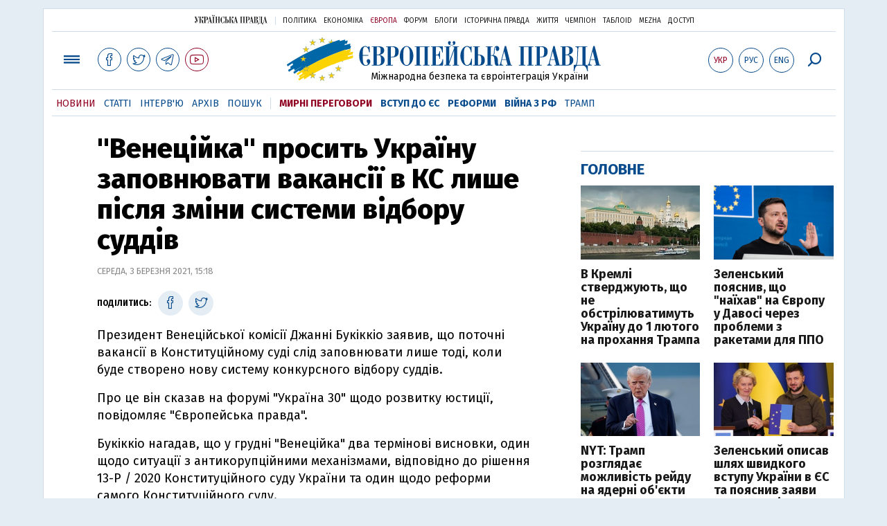

--- FILE ---
content_type: text/html; charset=utf-8
request_url: https://www.eurointegration.com.ua/news/2021/03/3/7120475/
body_size: 8405
content:
<!doctype html><html lang="uk"><head><script async src="https://cdn.onthe.io/io.js/BatfCWqbjmxr"></script>
<script>window._io_config=window._io_config||{},window._io_config["0.2.0"]=window._io_config["0.2.0"]||[],window._io_config["0.2.0"].push({page_url:"https://www.eurointegration.com.ua/news/2021/03/3/7120475/",page_url_canonical:"/news/2021/03/3/7120475/",page_title:"&quot;Венеційка&quot; просить Україну заповнювати вакансії в КС лише після зміни системи відбору суддів",page_type:"article",page_language:"ua",article_authors:[],article_categories:["Венеційська комісія","Конституційна криза"],article_subcategories:["Венеційська комісія","Конституційна криза"],article_type:"news",article_word_count:"303",article_publication_date:"Wed, 03 Mar 2021 15:18:43 +0200"})</script><title>''Венеційка'' просить Україну заповнювати вакансії в КС лише після зміни системи відбору суддів | Європейська правда</title><meta name="viewport" content="width=device-width,initial-scale=1,maximum-scale=1,user-scalable=yes"><link href="https://fonts.googleapis.com/css?family=Fira+Sans:400,400i,700,700i,800,800i&amp;subset=cyrillic" rel="stylesheet"><link rel="stylesheet" href="/misc/v3/index.css?v=26"><link rel="stylesheet" href="/misc/v3/responsive.css?v=18"><script src="/misc/v3/jquery-1.9.1.min.js"></script>
<script src="/misc/v3/common.js?v=11"></script>
<script src="/misc/v3/matchMedia.js"></script>
<script src="/misc/v3/endless_ukr.js?v=3"></script><meta name="google-site-verification" content="tWwp9J-eMNf-6HWgQzkKELIHtAw9jQO63DHPWqBo-rc"><meta name="robots" content="index,follow"><link rel="canonical" href="https://www.eurointegration.com.ua/news/2021/03/3/7120475/"><link rel="amphtml" href="https://www.eurointegration.com.ua/news/2021/03/3/7120475/index.amp"><link rel="alternate" href="https://www.eurointegration.com.ua/news/2021/03/3/7120475/" hreflang="uk"><link rel="alternate" href="https://www.eurointegration.com.ua/rus/news/2021/03/3/7120475/" hreflang="ru"><meta property="og:title" content="“Венеційка” просить Україну заповнювати вакансії в КС лише після зміни системи відбору суддів"><meta property="og:type" content="politician"><meta property="og:url" content="https://www.eurointegration.com.ua/news/2021/03/3/7120475/"><meta property="og:image" content="https://img.eurointegration.com.ua/images/doc/b/c/bcbcdb4-im578x383-venice-commission-coe.int.png"><meta property="og:site_name" content="Європейська правда"><meta property="fb:app_id" content="552500884859152"><meta property="og:description" content="Президент Венеційської комісії Джанні Букіккіо заявив, що поточні вакансії в Конституційному суді слід заповнювати лише тоді, коли буде створено нову систему конкурсного відбору суддів."><meta name="twitter:card" content="summary_large_image"><meta name="twitter:site" content="@EuropeanPravda"><meta name="twitter:title" content="“Венеційка” просить Україну заповнювати вакансії в КС лише після зміни системи відбору суддів"><meta name="twitter:description" content="Президент Венеційської комісії Джанні Букіккіо заявив, що поточні вакансії в Конституційному суді слід заповнювати лише тоді, коли буде створено нову систему конкурсного відбору суддів."><meta name="twitter:image:src" content="https://img.eurointegration.com.ua/images/doc/b/c/bcbcdb4-im578x383-venice-commission-coe.int.png"><script type="application/ld+json">{"@context":"https://schema.org","@type":"NewsArticle","headline":"\"Венеційка\" просить Україну заповнювати вакансії в КС лише після зміни системи відбору суддів","name":"\"Венеційка\" просить Україну заповнювати вакансії в КС лише після зміни системи відбору суддів","datePublished":"2021-03-03T15:18:43+02:00","dateModified":"2021-03-03T15:18:43+02:00","description":"Президент Венеційської комісії Джанні Букіккіо заявив, що поточні вакансії в Конституційному суді слід заповнювати лише тоді, коли буде створено нову систему конкурсного відбору суддів.","mainEntityOfPage":{"@type":"WebPage","@id":"https://www.eurointegration.com.ua/news/2021/03/3/7120475/"},"author":{"@type":"Organization","name":"Європейська правда"},"image":{"@type":"ImageObject","url":"https://img.eurointegration.com.ua/images/doc/b/c/bcbcdb4-im578x383-venice-commission-coe.int.png","width":578,"height":383},"publisher":{"@type":"Organization","name":"Європейська правда","logo":{"@type":"ImageObject","url":"https://img.eurointegration.com.ua/images/publisher-euro-logo.png","width":445,"height":60}}}</script><link title type="application/rss+xml" rel="alternate" href="http://www.eurointegration.com.ua/rss/"><link rel="shortcut icon" href="/favicon.ico"><style>.thumb-wrap{position:relative;padding-bottom:56.25%;height:0;overflow:hidden}.thumb-wrap iframe{position:absolute;top:0;left:0;width:100%;height:100%;border-width:0;outline-width:0}.jc-right:before{content:"\e60e"}.jc-left:before{content:"\e60d"}</style><style type="text/css"><!--.zoomimg:after{background-image:url(https://www.eurointegration.com.ua/files/2/f/2f3dee0-zoom1.svg)!important}@media screen and (min-width:921px){.top_all_sections .top_menu__link:first-child{margin-left:12px;margin-right:12px}.top_options .top_options__item:last-child{margin-left:12px;margin-right:12px}}@media screen and (max-width:600px){.post__social__item{width:36px;min-width:36px}}@media screen and (min-width:780px) and (max-width:920px){.post__social__item{min-width:36px}}.layout_section_inner .content_column{width:95%}@media screen and (max-width:920px){.modal_local{top:98px!important}}.article_main .article__date{font:12px/1.3em fira sans,Arial,sans-serif}.article_img .article__media{margin-right:10px}@media screen and (max-width:920px){.layout_news_inner .right_column_content{display:none}}.article_story_grid .article__date{font:12px/1.3em fira sans,Arial,sans-serif}.article_main .article__subtitle{font:17px/1.1em fira sans,Arial,sans-serif}.article_story_grid .article__title a:after{margin:0 10px}.article_choice .article__title a:after{margin:0 10px}.label{font:22px/1em fira sans,Arial,sans-serif;font-weight:700}.common_content_articles .label{padding-bottom:14px}.news>div.article_img:first-child{margin-top:10px}.post__text ol{list-style:decimal;display:block;margin-block-start:0;margin-block-end:1em;margin-inline-start:0;margin-inline-end:0;padding-inline-start:20px;padding-left:32px}.post__text ol li{position:relative;padding:10px 0 10px 10px}.post__text ul{list-style:none;display:block;margin-block-start:0;margin-block-end:1em;margin-inline-start:0;margin-inline-end:0;padding-inline-start:20px}.post__text ul li{position:relative;padding:10px 0 10px 10px}.post__text ul li:before{content:'';width:9px;height:9px;border-radius:50%;background:#111;position:absolute;left:-18px;top:18px;z-index:2}.advtext_mob{display:block;font-family:proxima_nova_rgregular,Arial,sans-serif;font-size:9px;color:#bbb;text-transform:uppercase;text-align:left;margin-top:5px;margin-bottom:5px}@media screen and (min-width:500px){.advtext_mob{display:none}}.fb_iframe_widget_fluid_desktop,.fb_iframe_widget_fluid_desktop span,.fb_iframe_widget_fluid_desktop iframe{width:100%!important}@media screen and (max-width:920px){.article__topic{width:100%;padding:12px 0;float:none}}.modal-content{font-family:fira,Arial,sans-serif;font-weight:600}@media screen and (max-width:640px){.all-menu__additional{display:block;width:100%;margin-top:10px}.modal_local{overflow:auto;height:100vh}}@media screen and (min-width:1024px){.block_post_small{width:705px;margin:0 auto}}.post__photo img{width:100%;height:auto}.block_side_banner>*{display:none}.block_side_banner>*:not(script):not(style){display:block;margin:0 auto 15px}.post__text h3,.post__text h3 b,.post__text h3 strong,.header1,.header1 b,.header1 strong{font:25px/1.1em fira,Arial,sans-serif;font-weight:600;margin:15px 0 10px;text-align:left!important;background:0 0}.hl,.left_border{background:#e5edf4;padding:20px!important;margin:10px -15px;font-size:19px;line-height:1.3em}.hl_info{background:#fff;border:#cfddeb 1px solid;color:#444;padding:15px!important;margin:10px -15px 10px 15px;font-size:15px}.top_content_article .article_main{height:calc(100% – 15px)}.post__text h3,.post__text h3 b,.post__text h3 strong,.header1,.header1 b,.header1 strong{font:25px/1.1em fira sans,Arial,sans-serif}.post__service_bottom{margin-bottom:20px}.header1,.header1 b,.header1 strong{font-weight:700}--></style><script>$(document).ready(function(){moveTopBanner()}),$(window).resize(function(){moveTopBanner()}).resize();function moveTopBanner(){var $div,mq=window.matchMedia("(min-width: 920px)");mq.matches?($div=$(".top_content > .unit_fpage-banner"),console.log("1"),$div.length&&($div.remove(),$div.eq(0).prependTo(".common_content_articles"))):($div=$(".common_content_articles > .unit_fpage-banner"),console.log("2"),$div.length&&($div.remove(),$div.eq(0).appendTo(".top_content")))}</script><style>.top_content .unit_fpage-banner{order:1;width:100%;padding-left:12px;padding-right:12px}</style><script>(function(i,s,o,g,r,a,m){i.GoogleAnalyticsObject=r,i[r]=i[r]||function(){(i[r].q=i[r].q||[]).push(arguments)},i[r].l=1*new Date,a=s.createElement(o),m=s.getElementsByTagName(o)[0],a.async=1,a.src=g,m.parentNode.insertBefore(a,m)})(window,document,"script","//www.google-analytics.com/analytics.js","ga"),ga("create","UA-554376-13","auto"),ga("send","pageview")</script><script async src="https://pagead2.googlesyndication.com/pagead/js/adsbygoogle.js?client=ca-pub-4177955927398446" crossorigin="anonymous"></script><style>.post__text h2{padding:18px 0 10px;font-size:30px;line-height:1.15em}@media screen and (max-width:480px){.post__text h2{font-size:24px}}</style></head><body><div class="unit_header-banner"></div><header class="header"><div class="layout"><nav class="block block_project_menu"><ul class="project_menu layout_width"><li class="project_menu__item"><a href="//www.pravda.com.ua" class="main_up_logo_ukr">Українська правда</a><li class="project_menu__item"><span class="project_menu__spacer"></span><li class="project_menu__item"><a href="//www.pravda.com.ua" class="project_menu__link">Політика</a><li class="project_menu__item"><a href="//www.epravda.com.ua" class="project_menu__link">Економіка</a><li class="project_menu__item"><a href="//www.eurointegration.com.ua" class="project_menu__link project_menu__link_active">Європа</a><li class="project_menu__item"><a href="//forum.pravda.com.ua" class="project_menu__link">Форум</a><li class="project_menu__item"><a href="//blogs.pravda.com.ua" class="project_menu__link">Блоги</a><li class="project_menu__item"><a href="//www.istpravda.com.ua" class="project_menu__link">Історична правда</a><li class="project_menu__item"><a href="//life.pravda.com.ua" class="project_menu__link">Життя</a><li class="project_menu__item"><a href="//champion.com.ua" class="project_menu__link">Чемпіон</a><li class="project_menu__item"><a href="//tabloid.pravda.com.ua" class="project_menu__link">ТаблоID</a><li class="project_menu__item"><a href="//mezha.media/" class="project_menu__link">Mezha</a><li class="project_menu__item"><a href="//dostup.pravda.com.ua" class="project_menu__link">Доступ</a></ul></nav><div class="header__content"><div class="layout__inner_head"><div class="top_all_sections"><a class="top_menu__link modal_menu_open menu-link" onclick=return!1><span class="icon-menu"></span></a>
<a href="https://www.facebook.com/eupravda" target="_blank" class="top__social__item"><span class="icon-facebook"></span></a>
<a href="https://twitter.com/EuropeanPravda" target="_blank" class="top__social__item"><span class="icon-twitter"></span></a>
<a href="https://t.me/EurointegrationComUA" target="_blank" class="top__social__item"><span class="icon-telegram"></span></a>
<a href="https://www.youtube.com/@EuroPravda" target="_blank" class="top__social__item top__social__item_red"><span class="icon-youtube"></span></a></div><div class="top_options"><a href="/news/2021/03/3/7120475/" class="top_options__item top_options__item_active top_options__item_lang"><span class="options_text">Укр</span></a>
<a href="/rus/news/2021/03/3/7120475/" class="top_options__item top_options__item_lang"><span class="options_text">Рус</span></a>
<a href="/eng/" class="top_options__item top_options__item_lang"><span class="options_text">Eng</span></a>
<a href="https://www.eurointegration.com.ua/search/" onclick=return!1 class="top_options__item top_options__item_search modal_search_open search-link"><span class="icon-search"></span></a></div><div class="main_logo"><h1><a class="main_logo__link" href="/"><span class="main_logo__symbol"></span><span class="main_logo__image_ukr">Європейська правда</span></a></h1><div class="main_logo__description">Міжнародна безпека та євроінтеграція України</div></div></div><div data-vr-zone="Mobile main menu" class="modal_menu modal_local"><div class="close-link-menu"><div><a onclick=return!1 href><span class="icon-close"></span></a></div></div><div class="layout"><div class="layout__inner"><div class="wide-nav"><ul class="all-menu__main"><li data-vr-contentbox="Новини" data-vr-contentbox-url="/news/" class="all-menu__main__item"><a data-vr-headline href="/news/" class="all-menu__main__link">Новини</a><li data-vr-contentbox="Теми" data-vr-contentbox-url="/tags/" class="all-menu__main__item"><a data-vr-headline href="/tags/" class="all-menu__main__link">Теми</a><li data-vr-contentbox="Статті" data-vr-contentbox-url="/articles/" class="all-menu__main__item"><a data-vr-headline href="/articles/" class="all-menu__main__link">Статті</a><li data-vr-contentbox="Інтерв'ю" data-vr-contentbox-url="/interview/" class="all-menu__main__item"><a data-vr-headline href="/interview/" class="all-menu__main__link">Інтерв'ю</a><li data-vr-contentbox="Колонки" data-vr-contentbox-url="/experts/" class="all-menu__main__item"><a data-vr-headline href="/experts/" class="all-menu__main__link">Колонки</a><li data-vr-contentbox="Архів" data-vr-contentbox-url="/archives/" class="all-menu__main__item"><a data-vr-headline href="/archives/" class="all-menu__main__link">Архів</a><li data-vr-contentbox="Пошук" data-vr-contentbox-url="/search/" class="all-menu__main__item"><a data-vr-headline href="/search/" class="all-menu__main__link">Пошук</a></ul><ul class="all-menu__sections"><li class="all-menu__sections__item"><a href="/tags/peace-talks/" class="all-menu__sections__link top_menu__link_selected_red">Мирні переговори</a><li class="all-menu__sections__item"><a href="/tags/eu-ukraine/" class="all-menu__sections__link">Вступ до ЄС</a><li class="all-menu__sections__item"><a href="/tags/reforms/" class="all-menu__sections__link">Реформи</a><li class="all-menu__sections__item"><a href="/tags/russian-crisis/" class="all-menu__sections__link">Війна з РФ</a><li class="all-menu__sections__item"><a href="/tags/trump/" class="all-menu__sections__link">Трамп</a></ul><ul class="all-menu__additional"><li class="all-menu__additional__item"><a href="//www.pravda.com.ua" class="all-menu__additional__link">Українська правда</a><li class="all-menu__additional__item"><a href="//www.epravda.com.ua" class="all-menu__additional__link">Економіка</a><li class="all-menu__additional__item"><a href="//www.eurointegration.com.ua" class="all-menu__additional__link all-menu__additional__link_active">Європа</a><li class="all-menu__additional__item"><a href="//forum.pravda.com.ua" class="all-menu__additional__link">Форум</a><li class="all-menu__additional__item"><a href="//blogs.pravda.com.ua" class="all-menu__additional__link">Блоги</a><li class="all-menu__additional__item"><a href="//www.istpravda.com.ua" class="all-menu__additional__link">Історична правда</a><li class="all-menu__additional__item"><a href="//life.pravda.com.ua" class="all-menu__additional__link">Життя</a><li class="all-menu__additional__item"><a href="//tabloid.pravda.com.ua" class="all-menu__additional__link">ТаблоID</a><li class="all-menu__additional__item"><a href="//mezha.media/" class="all-menu__additional__link">Mezha</a><li class="all-menu__additional__item"><a href="//dostup.pravda.com.ua" class="all-menu__additional__link">Доступ</a></ul><div class="menu-social"><a class="menu-social__item" href="https://www.facebook.com/eupravda" target="_blank"><span class="icon-facebook"></span></a>
<a class="menu-social__item" href="https://twitter.com/EuropeanPravda" target="_blank"><span class="icon-twitter"></span></a>
<a class="menu-social__item" href="https://t.me/EurointegrationComUA" target="_blank"><span class="icon-telegram"></span></a>
<a class="menu-social__item menu-social__item_red" href="https://www.youtube.com/@EuroPravda" target="_blank"><span class="icon-youtube"></span></a></div></div></div></div></div><div class="modal modal_search modal_local"><div class="close-link close-link-search"><div><a onclick=return!1 href><span class="icon-close"></span></a></div></div><div class="layout"><div class="dialog dialog_search"><div class="search-container"><form action="https://www.eurointegration.com.ua/search/" method="get"><div class="search-form"><div><input name="search" class="search-field" type="text" placeholder="Що ви шукаєте?"></div><div><input class="search-button" type="submit" value="Знайти"></div></div></form></div></div></div></div></div><div id="current_id" style="display:none">7120475</div><nav data-vr-zone="Main menu" class="block block_menu"><div class="layout__width"><div class="nav-wrapper priority-nav"><ul class="top_menu"><li data-vr-contentbox="Новини" data-vr-contentbox-url="/news/" class="top_menu__item"><a data-vr-headline href="/news/" class="top_menu__link top_menu__link_active">Новини</a><li data-vr-contentbox="Статті" data-vr-contentbox-url="/articles/" class="top_menu__item"><a data-vr-headline href="/articles/" class="top_menu__link">Статті</a><li data-vr-contentbox="Інтерв'ю" data-vr-contentbox-url="/interview/" class="top_menu__item"><a data-vr-headline href="/interview/" class="top_menu__link">Інтерв'ю</a><li data-vr-contentbox="Архів" data-vr-contentbox-url="/archives/" class="top_menu__item"><a data-vr-headline href="/archives/" class="top_menu__link">Архів</a><li data-vr-contentbox="Пошук" data-vr-contentbox-url="/search/" class="top_menu__item"><a data-vr-headline href="/search/" class="top_menu__link">Пошук</a><li class="top_menu__item"><span class="top_menu__spacer"></span><li class="top_menu__item"><a href="/tags/peace-talks/" id="7205977" class="top_menu__link top_menu__link_selected_red">Мирні переговори</a><li class="top_menu__item"><a href="/tags/eu-ukraine/" id="7134960" class="top_menu__link top_menu__link_selected">Вступ до ЄС</a><li class="top_menu__item"><a href="/tags/reforms/" id="7212963" class="top_menu__link top_menu__link_selected">Реформи</a><li class="top_menu__item"><a href="/tags/russian-crisis/" id="7133593" class="top_menu__link top_menu__link_selected">Війна з РФ</a><li class="top_menu__item"><a href="/tags/trump/" id="7079497" class="top_menu__link">Трамп</a></ul></div></div></nav></div></div></header><div class="layout layout_main layout_news" id="endless7120475"><div class="layout_news_inner"><div class="article_content"><div class="content_news_column"><article class="post"><header class="post__header"><h1 class="post__title">"Венеційка" просить Україну заповнювати вакансії в КС лише після зміни системи відбору суддів</h1><div class="post__time">Середа, 3 березня 2021, 15:18</div></header><div class="block_post"><aside class="post__service"><div class="post__statistic"></div><script type="text/javascript">function fb_share(share_url){FB.ui({method:"share",href:share_url},function(){})}function tw_share(share_url,share_title){var loc=share_url,title=encodeURIComponent(share_title);window.open("https://twitter.com/share?url="+loc+"&text="+encodeURIComponent(share_title)+"&via=EuropeanPravda&","twitterwindow","height=450, width=550, top="+($(window).height()/2-225)+", left="+$(window).width()/2+", toolbar=0, location=0, menubar=0, directories=0, scrollbars=0")}</script><div class="post__social post__social_top"><span class="post__social_text">Поділитись:</span>
<a href="https://www.facebook.com/sharer/sharer.php?u=https://www.eurointegration.com.ua/news/2021/03/3/7120475/" class="post__social__item post__social__item_facebook" target="_blank"><span class="icon icon-facebook"></span></a>
<a href onclick='return tw_share("https://www.eurointegration.com.ua/news/2021/03/3/7120475/","Венеційка просить Україну заповнювати вакансії в КС лише після зміни системи відбору суддів"),!1' class="post__social__item post__social__item_twitter"><span class="icon icon-twitter"></span></a></div></aside><div class="post__text" data-io-article-url="https://www.eurointegration.com.ua/news/2021/03/3/7120475/"><p>Президент Венеційської комісії Джанні Букіккіо заявив, що поточні вакансії в Конституційному суді слід заповнювати лише тоді, коли буде створено нову систему конкурсного відбору суддів.<p>Про це він сказав на форумі "Україна 30" щодо розвитку юстиції, повідомляє "Європейська правда".<p>Букіккіо нагадав, що у грудні "Венеційка" два термінові висновки, один щодо ситуації з антикорупційними механізмами, відповідно до рішення 13-Р / 2020 Конституційного суду України та один щодо реформи самого Конституційного суду.<p>"Не слід забувати, що Конституційний суд зіграв також позитивну роль у виконанні рішень Європейського суду з прав людини" - зазначив президент "Венеційки".<div class="main_300_banner_mobile"></div><p>У своєму терміновому висновку щодо реформи Конституційного суду Венеційська комісія проаналізувала серйозні недоліки його рішення, але дійшла висновку, що рішення Конституційного суду є остаточними та обов'язковими, і що блокування діяльності суду призведе до серйозних порушень у сферах верховенства права, розподілу влади та незалежності судової влади.<div class="article__topic"><div class="article__topic__title"></div><div class="article article_topic"><div class="article__title"><a href="/news/2021/02/1/7119250/">Венеційка у березні надасть висновок щодо нового проєкту розв’язання кризи в КС</a></div></div></div><p><p>Букіккіо зазначив, що даний час Венеційська комісія готує ще один висновок щодо законопроєкту про конституційні процедури.<p>"Ключовим елементом грудневого термінового висновку була рекомендація створити нову систему конкурсного відбору суддів, залучивши орган перевірки з міжнародною участю. Поточні вакансії в Конституційному суді слід заповнювати лише тоді, коли існуватиме ця система", - наголосив президент "Венеційки".<p>За його словами, тут утворюється замкнуте коло, оскільки ця рекомендація посилається на рекомендацію щодо звичайної судової влади щодо створення змішаного національного/міжнародного органу.<p>"Я відчуваю, що існує значний опір проти створення нових змішаних органів, але я переконаний, що вони дійсно потрібні, якщо ваша країна бажає боротися з вадою корупції. Національний суверенітет є важливою цінністю, але, повірте, корупція підриває суверенітет набагато більше", - підкреслив Букіккіо.<p>Варто зазначити, що днями має відбутися черговий з'їзд суддів України, який має призначити суддю Конституційного суду.<p>Нагадаємо,&nbsp;25 січня посли країн Групи семи на прохання української сторони&nbsp;<strong><a href="/news/2021/01/25/7118956/">оприлюднили поради</a></strong>&nbsp;щодо кроків для зміцнення антикорупційних інституцій і реформування судової влади.<p>Рекомендації були опубліковані у відповідь на проблеми, спричинені рішенням Конституційного суду України у жовтні та до цього, які, на думку послів, стали серйозною загрозою демократичному розвитку країни.</div><div class="post__subscribe_bottom"><div class="post__subscribe_text">Підписуйся на "Європейську правду"!</div><div class="post__subscribe_wrapper"><a class="post__subscribe__item" href="https://www.facebook.com/eupravda" target="_blank"><span class="icon-facebook"></span></a>
<a class="post__subscribe__item" href="https://twitter.com/EuropeanPravda" target="_blank"><span class="icon-twitter"></span></a>
<a class="post__subscribe__item" href="https://t.me/EurointegrationComUA" target="_blank"><span class="icon-telegram"></span></a>
<a class="post__subscribe__item post__subscribe__item_red" href="https://www.youtube.com/@EuroPravda" target="_blank"><span class="icon-youtube"></span></a></div></div><div class="post__report">Якщо ви помітили помилку, виділіть необхідний текст і натисніть Ctrl + Enter, щоб повідомити про це редакцію.</div><div class="post__tags"><span class="post__tags__item"><a href="/tags/venicecommission/">Венеційська комісія</a></span>
<span class="post__tags__item"><a href="/tags/constitution-20201030105303/">Конституційна криза</a></span></div><div class="advtext">Реклама:</div><ins class="adsbygoogle" style="display:block" data-ad-client="ca-pub-4177955927398446" data-ad-slot="7086911854" data-ad-format="auto" data-full-width-responsive="true"></ins>
<script>(adsbygoogle=window.adsbygoogle||[]).push({})</script><aside class="block_choice_mobile"></aside><div class="article_300_banner_mobile"></div><a name="comments"></a><div class="fb-comments" data-href="https://www.eurointegration.com.ua/news/2021/03/3/7120475/" data-width="100%" data-numposts="2" data-colorscheme="light"></div></div></article></div></div><aside class="right_article_column"><div class="right_column_content"><div class="main_300_banner"><div class="block_side_banner"></div></div><div class="block_news block_news_side_top"><h2 class="label"><span>Головне</span></h2><div class="block_news_side_top__inner"><div class="article article_choice"><div class="article__body"><div class="article__media"><img src="https://img.eurointegration.com.ua/images/doc/7/c/7cf25c2-kremlin-27.06.2008-01.jpg" alt class="article__img" width="220" height="136"></div><h3 class="article__title"><a href="/news/2026/01/30/7230146/">В Кремлі стверджують, що не обстрілюватимуть Україну до 1 лютого на прохання Трампа</a></h3></div></div><div class="article article_choice"><div class="article__body"><div class="article__media"><img src="https://img.eurointegration.com.ua/images/doc/1/c/1c52e0e-2.png" alt class="article__img" width="220" height="136"></div><h3 class="article__title"><a href="/news/2026/01/30/7230134/">Зеленський пояснив, що "наїхав" на Європу у Давосі через проблеми з ракетами для ППО</a></h3></div></div><div class="article article_choice"><div class="article__body"><div class="article__media"><img src="https://img.eurointegration.com.ua/images/doc/8/6/868367d-18cf57c-5881943f40be466fb30e9223431f8a6c--1-.jpg" alt class="article__img" width="220" height="136"></div><h3 class="article__title"><a href="/news/2026/01/30/7230133/">NYT: Трамп розглядає можливість рейду на ядерні об'єкти Ірану</a></h3></div></div><div class="article article_choice"><div class="article__body"><div class="article__media"><img src="https://img.eurointegration.com.ua/images/doc/0/f/0f6efa3-1.jpg" alt class="article__img" width="220" height="136"></div><h3 class="article__title"><a href="/news/2026/01/30/7230129/">Зеленський описав шлях швидкого вступу України в ЄС та пояснив заяви про 2027 рік</a></h3></div></div></div></div><div class="block_news block_news_side"><div class="block__head"><h2 class="label"><a href="/news/">Останні новини</a></h2></div><div class="news"><div class="article article_news"><div class="article__time">12:53</div><div class="article__title"><a href="/news/2026/01/30/7230148/">У Німеччині очікують зупинку приміського транспорту через страйк комунальників</a></div></div><div class="article article_news"><div class="article__time">12:25</div><div class="article__title"><a href="/news/2026/01/30/7230147/"><em>фото</em>Уряд Італії почне розслідування масштабного зсуву грунту на Сицилії</a></div></div><div class="article article_news"><div class="article__time">12:19</div><div class="article__title"><a href="/news/2026/01/30/7230146/">В Кремлі стверджують, що не обстрілюватимуть Україну до 1 лютого на прохання Трампа</a></div></div><div class="article article_news article_bold"><div class="article__time">11:57</div><div class="article__title"><a href="/news/2026/01/30/7230145/">Пентагон уклав контракти на обслуговування F-16, зокрема і тих, які передали Україні</a></div></div><div class="article article_news"><div class="article__time">11:56</div><div class="article__title"><a href="/news/2026/01/30/7230144/">Частина китайської ракети може впасти у Латвії, однак литовці також напоготові</a></div></div><div class="article article_news article_bold"><div class="article__time">11:32</div><div class="article__title"><a href="/news/2026/01/30/7230142/">У Польщі дали старт створенню новітньої системи боротьби з дронами San</a></div></div><div class="article article_news"><div class="article__time">11:28</div><div class="article__title"><a href="/news/2026/01/30/7230141/">Мерц очікує рішення щодо проєкту європейського винищувача нового покоління найближчим часом</a></div></div></div><div class="link_more"><a href="/news/">Усі новини</a></div></div><div data-vr-zone="Choice" class="block_news block_choice_side"><h2 class="label"><span>Вибір редактора</span></h2><div class="block_choice_side__inner"><div data-vr-contentbox='Битва за літаки для України: чи заблокує уряд Чехії продаж "винищувачів дронів" ЗСУ ' data-vr-contentbox-url="/articles/2026/01/23/7229565/" class="article article_story_grid"><div class="article__body"><div class="article__media"><img src="https://img.eurointegration.com.ua/images/doc/3/8/38bd018-705_400x224.jpg" width="400" height="224" alt class="article__img"></div><div class="article__content"><h3 class="article__title"><a data-vr-headline href="/articles/2026/01/23/7229565/">Битва за літаки для України: чи заблокує уряд Чехії продаж "винищувачів дронів" ЗСУ</a></h3><div class="article__date">23 січня 2026 — <a href="/authors/panchenko/">Юрій Панченко</a>, Європейська правда</div></div></div></div></div></div></div></aside></div><div class="news_divide-banner"></div></div><div id="this_page" style="display:none">7120475</div><div id="ids" style="display:none"></div><div id="endless"></div><script type="text/javascript" src="https://platform.twitter.com/widgets.js"></script>
<script>var url_title_arr=[];url_title_arr[7120475]=[],url_title_arr[7120475].url="https://www.eurointegration.com.ua/news/2021/03/3/7120475/",url_title_arr[7120475].title="Венеційка просить Україну заповнювати вакансії в КС лише після зміни системи відбору суддів"</script><footer class="footer" id="footer"><div class="layout layout__inner_footer"><div class="footer__content"><div class="bottom_logo"><span class="bottom_logo__image_ukr">Європейська правда</span></div><div class="footer__text"><p>© 2014-2022, Європейська правда, eurointegration.com.ua <b>(<a href="https://www.eurointegration.com.ua/about/"><u>детальніше про нас</u></a>)</b>.<br>E-mail&nbsp;редакції:&nbsp;<a href="mailto:editors@eurointegration.com.ua">editors@eurointegration.com.ua</a><p>Використання новин з сайту дозволено лише за умови посилання (гіперпосилання) на "Європейську правду", www.eurointegration.com.ua. Републікація повного тексту статей, інтерв'ю та колонок - <b>заборонена</b>.<p>Матеріали з позначкою <b>PROMOTED</b> або <b>ЗА ПІДТРИМКИ</b> публікуються на правах реклами.<p>Проєкт втілюється за підтримки міжнародних донорів, основне фінансування надає <b>National Endowment for Democracy</b>. Донори не мають впливу на зміст публікацій та можуть із ними не погоджуватися, відповідальність за оцінки несе виключно редакція.<table style="width:90%;margin-left:auto;margin-right:auto"><tbody><tr><td><div class="image-box image-box_center" style="max-width:1500px"><table><tr><td><img alt="&nbsp;" src="https://img.eurointegration.com.ua/images/doc/f/6/f65a6d1-ned.gif" title><td><a href=https://www.eurointegration.com.ua/articles/2023/02/1/7158266/><img alt="&nbsp;" src="https://img.eurointegration.com.ua/images/doc/3/f/3f00452-usaid-ukr.png" title></a><td><img alt="&nbsp;" src="https://img.eurointegration.com.ua/images/doc/2/2/227f088-logo-irf-ukr.png" title><td><img alt="&nbsp;" src="https://img.eurointegration.com.ua/images/doc/4/1/415abd5-logo-eu-ukr.png" title></table></div></table></div><div class="footer__social"><a href="https://www.facebook.com/eupravda" target="_blank" class="footer__social__item"><span class="icon-facebook"></span><span class="footer__social__item_follows">16,8k</span></a>
<a href="https://twitter.com/EuropeanPravda" target="_blank" class="footer__social__item"><span class="icon-twitter"></span><span class="footer__social__item_follows">20k</span></a>
<a href="/rss-info/" target="_blank" class="footer__social__item"><span class="icon-rss"></span></a></div><div></div></div></div></footer><script src="/misc/v3/priority-nav.js"></script>
<script>$(document).ready(function(){var wrapper=document.querySelector(".nav-wrapper"),nav=priorityNav.init({mainNavWrapper:".nav-wrapper",mainNav:".top_menu",navDropdownLabel:"...",navDropdownClassName:"nav__dropdown",navDropdownToggleClassName:"nav__dropdown-toggle"})})</script><div id="fb-root"></div><script>window.fbAsyncInit=function(){FB.init({appId:"552500884859152",autoLogAppEvents:!0,xfbml:!0,version:"v2.12"})},function(d,s,id){var js,fjs=d.getElementsByTagName(s)[0];if(d.getElementById(id))return;js=d.createElement(s),js.id=id,js.src="https://connect.facebook.net/uk_UA/sdk.js#xfbml=1&version=v2.12&appId=552500884859152&autoLogAppEvents=1",fjs.parentNode.insertBefore(js,fjs)}(document,"script","facebook-jssdk")</script><script async src='https://cdn.onthe.io/io.js/BatfCWqbjmxr'></script>
<script type="text/javascript" src="/misc/v2/erukr.js?v=2"></script>
<script type="text/javascript">var pp_gemius_identifier="zCgwPbB4p7cScqACXT63n.Vn7MPF0kPxXdwVvDIYF3..K7";function gemius_pending(i){window[i]=window[i]||function(){var x=window[i+"_pdata"]=window[i+"_pdata"]||[];x[x.length]=Array.prototype.slice.call(arguments,0)}}(function(cmds){for(var c;c=cmds.pop();)gemius_pending(c)})(["gemius_cmd","gemius_hit","gemius_event","gemius_init","pp_gemius_hit","pp_gemius_event","pp_gemius_init"]),window.pp_gemius_cmd=window.pp_gemius_cmd||window.gemius_cmd,function(d,t){try{var gt=d.createElement(t),s=d.getElementsByTagName(t)[0],l="http"+(location.protocol=="https:"?"s":"");gt.setAttribute("async","async"),gt.setAttribute("defer","defer"),gt.src=l+"://gaua.hit.gemius.pl/xgemius.min.js",s.parentNode.insertBefore(gt,s)}catch{}}(document,"script")</script></body></html>

--- FILE ---
content_type: text/html; charset=utf-8
request_url: https://www.google.com/recaptcha/api2/aframe
body_size: 267
content:
<!DOCTYPE HTML><html><head><meta http-equiv="content-type" content="text/html; charset=UTF-8"></head><body><script nonce="j1q0EJE9gvIrAC7x10OBIw">/** Anti-fraud and anti-abuse applications only. See google.com/recaptcha */ try{var clients={'sodar':'https://pagead2.googlesyndication.com/pagead/sodar?'};window.addEventListener("message",function(a){try{if(a.source===window.parent){var b=JSON.parse(a.data);var c=clients[b['id']];if(c){var d=document.createElement('img');d.src=c+b['params']+'&rc='+(localStorage.getItem("rc::a")?sessionStorage.getItem("rc::b"):"");window.document.body.appendChild(d);sessionStorage.setItem("rc::e",parseInt(sessionStorage.getItem("rc::e")||0)+1);localStorage.setItem("rc::h",'1769770629025');}}}catch(b){}});window.parent.postMessage("_grecaptcha_ready", "*");}catch(b){}</script></body></html>